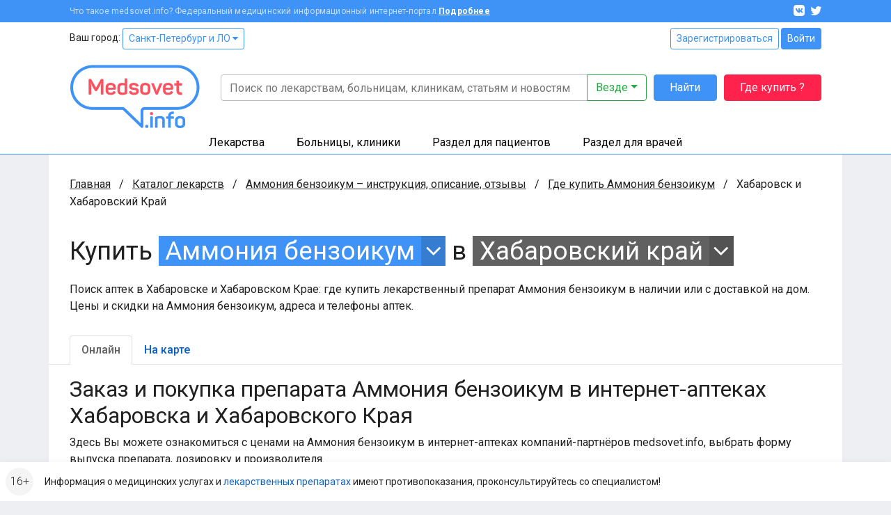

--- FILE ---
content_type: text/html; charset=UTF-8
request_url: https://www.medsovet.info/habarovsk/herb-buy/983
body_size: 12749
content:
<!DOCTYPE html>
<html lang="ru">
<head>
	<meta charset="utf-8">
	<meta http-equiv="X-UA-Compatible" content="IE=edge">
	<meta name="viewport" content="width=device-width, initial-scale=1, shrink-to-fit=no">
	<meta name="csrf-token" id="csrf" content="ulyS03TQjbeNVRmAj77UOPnW7QFJ1yVvFGx9IjiZ">
	<meta name="theme-color" content="#3f93f6">
	<title>Где купить Аммония бензоикум в аптеках Хабаровска и Хабаровского Края в интернете онлайн, цена</title>
	<meta property="og:title" content="Где купить Аммония бензоикум в аптеках Хабаровска и Хабаровского Края в интернете онлайн, цена">
			<meta name="description" content="Поиск аптек в Хабаровске и Хабаровском Крае: где купить лекарственный препарат Аммония бензоикум в наличии или с доставкой на дом. Цены и скидки на Аммония бензоикум, адреса и телефоны аптек.">
		<meta property="og:description" content="Поиск аптек в Хабаровске и Хабаровском Крае: где купить лекарственный препарат Аммония бензоикум в наличии или с доставкой на дом. Цены и скидки на Аммония бензоикум, адреса и телефоны аптек.">
		<meta property="og:image" content="https://clinics.medsovet.info/img/logo.png">
			<meta property="og:url" content="https://www.medsovet.info/habarovsk/herb-buy/983">
		<meta property="og:type" content="website">
	<meta property="og:site_name" content="Medsovet.info" />
	<meta property="og:locale" content="ru_RU" />
			
	<link rel="preconnect" href="https://mdapp.ru">
	<link rel="preconnect" href="https://www.googletagmanager.com">
	<link rel="preconnect" href="https://www.google-analytics.com">
	<link rel="preconnect" href="https://yastatic.net">
	<link rel="preconnect" href="https://mc.yandex.ru">
	<link rel="preconnect" href="https://an.yandex.ru">
	<link rel="preconnect" href="https://avatars.mds.yandex.net">
    <link rel="preconnect" href="https://fonts.googleapis.com">
    <link rel="preconnect" href="https://fonts.gstatic.com" crossorigin>

	<link rel="icon" type="image/png" href="https://clinics.medsovet.info/storage/favicon-16.png" sizes="16x16">
	<link rel="icon" type="image/png" href="https://clinics.medsovet.info/storage/favicon-32.png" sizes="32x32">
	<link rel="icon" type="image/png" href="https://clinics.medsovet.info/storage/favicon-96.png" sizes="96x96">
	<link rel="icon" type="image/png" href="https://clinics.medsovet.info/storage/favicon-128.png" sizes="128x128">
	<link rel="icon" type="image/png" href="https://clinics.medsovet.info/storage/favicon-192.png" sizes="192x192">
	<link rel="icon" href="https://clinics.medsovet.info/favicon.svg" type="image/svg+xml">

	<link rel="manifest" href="https://www.medsovet.info/manifest.json">

    <link href="https://fonts.googleapis.com/css2?family=Roboto:wght@300;400;500;700&display=swap" rel="stylesheet">
    <link href="https://clinics.medsovet.info/css/app.css?h=faba7b3f1f" rel="stylesheet">
    <link href="https://clinics.medsovet.info/css/app.sm.css?h=bcc1e1250b" rel="stylesheet" media="screen and (min-width: 576px)">
    <link href="https://clinics.medsovet.info/css/app.md.css?h=1fbf3d8347" rel="stylesheet" media="screen and (min-width: 768px)">
    <link href="https://clinics.medsovet.info/css/app.lg.css?h=3289d5ae62" rel="stylesheet" media="screen and (min-width: 992px)">
    <link href="https://clinics.medsovet.info/css/app.xl.css?h=194127782d" rel="stylesheet" media="screen and (min-width: 1200px)">
    <link href="https://clinics.medsovet.info/css/app.xxl.css?h=1233c86603" rel="stylesheet" media="screen and (min-width: 1400px)">
    <link href="https://clinics.medsovet.info/css/app.print.css?h=4c909ef824" rel="stylesheet" media="print">

    <link href="https://clinics.medsovet.info/css/vendor.css?h=f81ceaa940" rel="stylesheet" media="all">
	
	

    
</head>
	<body class="body">
	
	
			<script async src="https://www.googletagmanager.com/gtag/js?id=UA-35951298-1"></script>
<script>
	window.dataLayer = window.dataLayer || [];
	function gtag(){dataLayer.push(arguments);}
	gtag('js', new Date());

    
	gtag('config', 'UA-35951298-1', {"region":2});
    </script>


<script type="text/javascript" >
	window.dataLayer = window.dataLayer || [];
    (function(m,e,t,r,i,k,a){m[i]=m[i]||function(){(m[i].a=m[i].a||[]).push(arguments)};m[i].l=1*new Date();k=e.createElement(t),a=e.getElementsByTagName(t)[0],k.async=1,k.src=r,a.parentNode.insertBefore(k,a)})(window, document, "script", "https://mc.yandex.ru/metrika/tag.js", "ym");ym(8134843, "init", {"clickmap":true,"trackLinks":true,"accurateTrackBounce":true,"ecommerce":true,"params":{"geo":1480},"userParams":[]});
</script>
<noscript><div><img src="https://mc.yandex.ru/watch/8134843" style="position:absolute; left:-9999px;" alt="" /></div></noscript>

	
	
                        


	

    <div class="mheader">
    <div class="mheader__top container">
        <div class="mheader__inner">
            <div class="mheader__logo">
                <a href="https://www.medsovet.info">
                    <svg viewBox="0 0 130 16" width="130" height="16">
                        <path id="logo" d="M13.5.6c.5 0 .7.2.7.7V15c0 .5-.2.7-.7.7h-1.1c-.5 0-.7-.2-.7-.7V8.5c0-1.3.2-2.7.5-4.2H12c-.4 1.2-1 2.5-1.7 3.9l-2.1 3.7c-.2.3-.5.5-.8.5h-.7c-.4 0-.6-.1-.8-.5L3.8 8.1C3.1 7 2.6 5.7 2.2 4.3H2c.3 1.4.4 2.9.4 4.2V15c0 .5-.2.7-.7.7h-1c-.5 0-.7-.2-.7-.7V1.4C0 .9.2.7.7.7h.9c.6 0 .8.1 1 .6L7 9.2l4.4-7.9c.3-.5.4-.6 1-.6h1.1zM16.4 9c0-3 1.7-4.6 4.9-4.6s4.9 1.8 4.9 4.4v1.3c0 .6-.3.9-1 .9h-6.4v.8c0 1.4.9 2.1 2.4 2.1 1.2 0 2-.4 2.5-1.1.3-.5.6-.5 1.1-.3l.7.4c.5.2.6.6.3 1.1-.8 1.4-2.3 2-4.6 2-3.3 0-4.9-1.8-4.9-4.5V9zm7.3-.4c0-1.4-.8-2.2-2.4-2.2-1.6 0-2.5.8-2.5 2.2v.5h4.9v-.5zm4.1.2c0-2.9 1.5-4.4 4.4-4.4.7 0 1.5.1 2.5.3v-4c0-.5.1-.7.6-.7h1.2c.5 0 .7.2.7.7v13.5c0 .7-.2.9-.8 1.2-1.2.4-2.5.7-4 .7-3.1 0-4.6-1.4-4.6-4.3v-3zm6.9-1.9c-.8-.2-1.5-.3-2.1-.3-1.6 0-2.4.7-2.4 2.2v2.8c0 1.4.8 2.1 2.4 2.1.7 0 1.4-.1 1.9-.2.1 0 .2-.1.2-.2V6.9zm9.1-2.5c2.3 0 3.8.8 4.5 2.3.2.4.1.7-.3 1L47 8c-.5.2-.6.1-.9-.3-.4-.7-1.1-1.1-2.3-1.1-1.3 0-2 .4-2 1.1 0 .9.6 1.1 2.5 1.3 2.9.3 4.3 1 4.3 3.4 0 2.1-1.6 3.5-4.6 3.5-2.5 0-4.1-.8-4.7-2.6-.2-.4 0-.7.4-.9l1-.3c.4-.2.7-.1.9.4.3.8 1.1 1.2 2.4 1.2 1.5 0 2.2-.4 2.2-1.2 0-.9-.7-1.2-2.5-1.4-1-.1-1.6-.2-2.4-.5-.4-.1-.7-.3-1-.6-.5-.4-.9-1.3-.9-2.3 0-2 1.5-3.3 4.4-3.3zm6.1 4.2c0-2.6 1.8-4.2 4.9-4.2 3.1 0 4.9 1.6 4.9 4.2v3.1c0 2.6-1.8 4.2-4.9 4.2-3.1 0-4.9-1.6-4.9-4.2V8.6zm7.3 0c0-1.3-.9-2-2.4-2s-2.4.7-2.4 2v3.1c0 1.3.9 2 2.4 2s2.4-.7 2.4-2V8.6zm13.1-3.9c.7 0 .8.1.5.7L67 15.1c-.1.4-.4.6-.9.6h-.7c-.4 0-.7-.2-.9-.6l-3.9-9.6c-.2-.6-.1-.8.5-.8h.9c.8 0 1 .1 1.2.7l2 5.1c.3.8.5 1.7.6 2.1v.2h.1s.3-1.3.6-2.2l1.9-5.1c.2-.5.4-.7 1.2-.7h.7zM71.7 9c0-3 1.7-4.6 4.9-4.6s4.9 1.8 4.9 4.4v1.3c0 .6-.3.9-1 .9h-6.4v.8c0 1.4.9 2.1 2.4 2.1 1.2 0 2-.4 2.5-1.1.3-.5.6-.5 1.1-.3l.7.4c.5.2.6.6.3 1.1-.8 1.4-2.3 2-4.6 2-3.3 0-4.9-1.8-4.9-4.5V9zm7.3-.4c0-1.4-.8-2.2-2.4-2.2-1.6 0-2.5.8-2.5 2.2v.5H79v-.5zm7.2-6.4c.5 0 .7.1.7.6v1.9h2.4c.5 0 .7.1.7.6v1c0 .5-.2.7-.7.7h-2.4v4.3c0 1 .2 1.7.5 2 .3.3 1 .5 1.9.5.5 0 .7.1.7.7v1c0 .5-.2.7-.7.7-1.8.1-3-.3-3.7-.9-.7-.7-1.1-1.9-1.1-3.7V7H83c-.5 0-.6-.2-.6-.7v-1c0-.5.1-.6.6-.6h1.5V2.8c0-.5.2-.6.7-.6h1zm6.6 10.7c1 0 1.4.3 1.4 1.4v.2c0 1-.3 1.4-1.4 1.4h-.1c-1 0-1.4-.3-1.4-1.4v-.2c0-1 .3-1.4 1.4-1.4h.1zM97.7.6c1 0 1.3.3 1.3 1.3v.2c0 1-.3 1.3-1.3 1.3h-.1c-1 0-1.3-.3-1.3-1.3v-.2c0-1 .3-1.3 1.3-1.3h.1zm.5 4.1c.5 0 .7.1.7.6V15c0 .5-.2.7-.7.7H97c-.5 0-.6-.2-.6-.7V5.3c0-.5.1-.6.6-.6h1.2zm8-.3c3 0 4.4 1.5 4.4 4.3V15c0 .5-.2.7-.7.7h-1.2c-.5 0-.6-.2-.6-.7V8.7c0-1.4-.8-2.1-2.3-2.1-.7 0-1.4.1-2 .3-.1 0-.1.1-.1.2V15c0 .5-.1.7-.6.7h-1.2c-.5 0-.7-.2-.7-.7V6.3c0-.7.1-.9.8-1.2 1.3-.5 2.6-.7 4.2-.7zM118.7 0c.5 0 .7.2.7.7v.9c0 .5-.2.7-.7.7-1.8 0-2.4.6-2.4 2.2v.2h2.4c.5 0 .6.1.6.6v1c0 .5-.1.7-.6.7h-2.4v8c0 .5-.1.7-.7.7h-1.1c-.5 0-.7-.2-.7-.7V7h-1.3c-.5 0-.6-.2-.6-.7v-1c0-.5.1-.6.6-.6h1.3v-.2c0-2.9 1.5-4.4 4.6-4.5h.3zm1.6 8.6c0-2.6 1.8-4.2 4.9-4.2 3.1 0 4.9 1.6 4.9 4.2v3.1c0 2.6-1.8 4.2-4.9 4.2-3.1 0-4.9-1.6-4.9-4.2V8.6zm7.2 0c0-1.3-.9-2-2.4-2s-2.4.7-2.4 2v3.1c0 1.3.9 2 2.4 2s2.4-.7 2.4-2V8.6z"/>
                    </svg>
                </a>
            </div>
            <div class="mheader__category"></div>
            <div class="mheader__burger">
                
                <button  data-toggle="modal" data-target="#mobile_nav"><i></i></button>
            </div>
        </div>
    </div>
    <div class="header-mobile-search container">
        <form autocomplete="off" action="https://www.medsovet.info/globalsearch" method="get" id="mobile_search" enctype="text/plain">
            <input type="search" name="query" class="header-mobile-search_input" placeholder="Поиск по сайту" value="" id="mobileSearchFocus">
            <button type="submit"></button>
        </form>

    </div>
    <div class="header-mobile-search_result"></div>

</div>

<div class="modal fade right" tabindex="-1" role="dialog" aria-hidden="true" id="mobile_nav">
	<div class="modal-dialog" role="document">
		<div class="modal-content rounded-0 border-0">
			<div class="modal-header align-items-center">
				<a href="//www.medsovet.info"><div class="mlogo m-0"></div></a>
				<button type="button" class="close p-2" data-dismiss="modal" aria-label="Close">
					<i class="icon icon-x icon-x1"></i>
				</button>
			</div>
			<div class="modal-header">
				<div class="flex-grow-1">
											<div class="form-row">
							<div class="col"><a href="https://www.medsovet.info/login" class="btn btn-outline-blue btn-sm btn-block">Войти</a></div>
							<div class="col"><a href="https://www.medsovet.info/registration" class="btn btn-outline-blue btn-sm btn-block">Регистрация</a></div>
						</div>
														</div>
			</div>
			<div class="modal-body">

				<ul class="nav-tree mb-3" role="navigation">
					<li>
						<a href="#mob_hn_herb" class="nav-tree__collapse collapsed" role="button" data-toggle="collapse" aria-expanded="false" aria-controls="mob_hn_herb">Лекарства</a>
						<ul class="collapse" id="mob_hn_herb">
							<li><a class="nav-tree__link" href="https://www.medsovet.info/herb_list" rel="nofollow">Поиск лекарств</a></li>
							<li><a class="nav-tree__link" href="https://www.medsovet.info/spb/herb-buy">Купить лекарства</a></li>
							<li><a class="nav-tree__link" href="https://www.medsovet.info/herb_list/biologicheski-aktivnyye-dobavki">Бады</a></li>
							<li><a class="nav-tree__link" href="https://www.medsovet.info/herb_list/fitopreparaty">Фитопрепараты</a></li>
							<li><a class="nav-tree__link" href="https://www.medsovet.info/herb_list/other-items">Прочие товары</a></li>
						</ul>
					</li>
					<li>
						<a href="#mob_hn_clinics" class="nav-tree__collapse collapsed" role="button" data-toggle="collapse" aria-expanded="false" aria-controls="mob_hn_clinics">Больницы, клиники</a>
						<ul class="collapse" id="mob_hn_clinics">
							<li><a class="nav-tree__link" href="https://clinics.medsovet.info/spb" rel="nofollow">Главная страница раздела</a></li>
							<li><a class="nav-tree__link" href="https://clinics.medsovet.info">Все регионы</a></li>
							<li><a class="nav-tree__link" href="https://clinics.medsovet.info/akcii-klinik">Акции клиник</a></li>
							<li><a class="nav-tree__link" rel="nofollow" href="https://clinics.medsovet.info/spb/map">Клиники на карте</a></li>
							<li><a class="nav-tree__link" href="https://www.medsovet.info/3d">3D-туры</a></li>
							
						</ul>
					</li>
					<li>
						<a class="nav-tree__collapse collapsed" href="#mob_hn_patients" role="button" data-toggle="collapse" aria-expanded="false" aria-controls="mob_hn_patients">Раздел для пациентов</a>
						<ul class="collapse" id="mob_hn_patients">
							<li><a class="nav-tree__link" href="https://www.medsovet.info/patientspage" rel="nofollow">Главная страница раздела</a></li>
							<li><a class="nav-tree__link" href="https://www.medsovet.info/doctor_list">Врачи</a></li>
							<li><a class="nav-tree__link" href="https://www.medsovet.info/forum/board_159">Консультации</a></li>
							<li><a class="nav-tree__link" href="https://www.medsovet.info/sickness_list">Болезни</a></li>
							<li><a class="nav-tree__link" href="https://www.medsovet.info/news">Новости</a></li>
							<li><a class="nav-tree__link" href="https://www.medsovet.info/articles">Статьи</a></li>
							<li><a class="nav-tree__link" href="https://www.medsovet.info/forum">Форум</a></li>
						</ul>
					</li>
					<li>
						<a class="nav-tree__collapse collapsed" href="#mob_hn_doc" role="button" data-toggle="collapse" aria-expanded="false" aria-controls="mob_hn_doc">Раздел для врачей</a>
						<ul class="collapse" id="mob_hn_doc">
							<li><a class="nav-tree__link" href="https://www.medsovet.info/doctorspage" rel="nofollow">Главная страница раздела</a></li>
							<li><a class="nav-tree__link" href="https://www.medsovet.info/obuchenie">Обучение</a></li>
							<li><a class="nav-tree__link" href="https://www.medsovet.info/conference">Календарь конференций</a></li>
							<li><a class="nav-tree__link" href="https://www.medsovet.info/auth/login" rel="nofollow">Личный кабинет</a></li>
							<li><a class="nav-tree__link" href="https://www.medsovet.info/herb_list" rel="nofollow">Лекарства и МНН</a></li>
							<li><a class="nav-tree__link" href="https://www.medsovet.info/sickness_list" rel="nofollow">МКБ-10</a></li>
							<li><a class="nav-tree__link" href="https://www.medsovet.info/news/doctors" title="Новости для врачей">Новости</a></li>
							<li><a class="nav-tree__link" href="https://www.medsovet.info/articles/doctors" title="Статьи для врачей">Статьи</a></li>
							<li><a class="nav-tree__link" href="https://www.medsovet.info/rabota">Работа</a></li>
							<li><a class="nav-tree__link" href="https://www.medsovet.info/association_list">Ассоциации</a></li>
							<li><a class="nav-tree__link" href="https://www.medsovet.info/forum/board_65575" rel="nofollow">Закрытый форум</a></li>
						</ul>
					</li>
						
				</ul>

				<div class="alert alert-light small"> Информация о медицинских услугах и <a href="https://www.medsovet.info/herb_list" rel="nofollow">лекарственных препаратах</a> имеют <a href="https://www.medsovet.info/herb_list" rel="nofollow">противопоказания, проконсультируйтесь со специалистом!</a> </div>

				<div class="p-3 text-white bg-pink rounded d-flex flex-column justify-content-center">
					
					
					
					
					<b class="text-uppercase text-center pb-2">ГДЕ КУПИТЬ ЛЕКАРСТВО?</b>
					<a href="https://www.medsovet.info/herb-buy" class="btn btn-outline-while"
					   onclick="yaCounter8134843.params({ btn: { header_herb_buy:'mob'}})">Узнать подробнее</a>

				</div>

			</div>
		</div>
	</div>
	
</div><div class="modal fade" tabindex="-1" role="dialog" aria-hidden="true" id="mobileSearch">
	<div class="modal-dialog" role="document">
		<div class="modal-content rounded-0 border-0">
            <div class="modal-header align-items-center">
                <span class="modal-title font-weight-bold text-uppercase h5">Поиск по сайту</span>
                <button type="button" class="close p-2" data-dismiss="modal" aria-label="Close">
                    <i class="icon icon-x icon-x1"></i>
                </button>
            </div>
            <form autocomplete="off" action="https://www.medsovet.info/globalsearch" method="get" enctype="text/plain" class="modal-header position-sticky bg-white" style="top: 0; z-index: 1">
                <input type="hidden" name="_token" value="ulyS03TQjbeNVRmAj77UOPnW7QFJ1yVvFGx9IjiZ">                <input type="search" name="query" class="form-control" placeholder="Поиск по сайту" id="mobileSearchInput">
            </form>
			<div class="modal-body mobile-search-result"></div>
		</div>
	</div>
</div>
<header class="header">
    <div class="topbar">
        <div class="container">
            <div class="topbar__inn">
                <div class="topbar__text">
                    <span>Что такое medsovet.info? Федеральный медицинский информационный интернет-портал</span> <a href="https://www.medsovet.info/about">Подробнее</a>
                </div>
                <div class="topbar__soc">
                    <a href="https://vk.com/medsovet"><i class="icon-vk"></i></a>
                    
                    <a href="https://instagram.com/Medsovet.info"><i class="icon-twitter"></i></a>
                </div>
            </div>
        </div>
    </div>
    <div class="header__inn">
        <div class="container header__top--container">
            <div class="header__top row">
                <div class="col">
                    Ваш город: <a class="btn btn-sm btn-outline-primary" id="change_city" href="#">Санкт-Петербург и ЛО
 <i class="fa fa-caret-down"></i></a>
                </div>
                <div class="col-auto">
                    						<div class="">
							<a href="https://www.medsovet.info/registration" class="btn btn-sm btn-outline-primary">Зарегистрироваться</a>
							<a href="https://www.medsovet.info/login" class="btn btn-sm btn-primary">Войти</a>
						</div>

                                    </div>
            </div>
            <div class="header__bottom">
                <div class="header__logo">
                    <a href="https://www.medsovet.info">
                        <div class="logo"> <img src="https://clinics.medsovet.info/img/logo.png"> </div>
                    </a>
                </div>
                <div class="header__main">
                    <div class="header__search" id="global-search">
                        <div class="header__search-input">
                            <form action="https://www.medsovet.info/globalsearch" method="get" class="position-relative" id="global_search" enctype="text/plain">
                                <div class="input-group">
                                    <input type="text" class="form-control" name="query" autocomplete="off" placeholder="Поиск по лекарствам, больницам, клиникам, статьям и новостям" value="">

                                    <div class="input-group-append">
                                        <button type="button" class="btn btn-outline-success dropdown-toggle" data-toggle="dropdown" aria-haspopup="true" aria-expanded="false">
                                            Везде
                                        </button>
                                        <div class="dropdown-menu dropdown-menu-right p-3">
                                            <div class="custom-controls-stacked">

                                                                                                    <div class="custom-control custom-radio">
                                                        <input type="radio" id="search_type_0" name="type" class="custom-control-input" value="0" checked>
                                                        <label class="custom-control-label" for="search_type_0">Везде</label>
                                                    </div>
                                                                                                    <div class="custom-control custom-radio">
                                                        <input type="radio" id="search_type_1" name="type" class="custom-control-input" value="1" >
                                                        <label class="custom-control-label" for="search_type_1">По мед. учреждениям</label>
                                                    </div>
                                                                                                    <div class="custom-control custom-radio">
                                                        <input type="radio" id="search_type_2" name="type" class="custom-control-input" value="2" >
                                                        <label class="custom-control-label" for="search_type_2">По МНН</label>
                                                    </div>
                                                                                                    <div class="custom-control custom-radio">
                                                        <input type="radio" id="search_type_3" name="type" class="custom-control-input" value="3" >
                                                        <label class="custom-control-label" for="search_type_3">По лекарствам</label>
                                                    </div>
                                                                                                    <div class="custom-control custom-radio">
                                                        <input type="radio" id="search_type_4" name="type" class="custom-control-input" value="4" >
                                                        <label class="custom-control-label" for="search_type_4">По новостям</label>
                                                    </div>
                                                                                                    <div class="custom-control custom-radio">
                                                        <input type="radio" id="search_type_5" name="type" class="custom-control-input" value="5" >
                                                        <label class="custom-control-label" for="search_type_5">По статьям</label>
                                                    </div>
                                                                                                    <div class="custom-control custom-radio">
                                                        <input type="radio" id="search_type_6" name="type" class="custom-control-input" value="6" >
                                                        <label class="custom-control-label" for="search_type_6">По болезням</label>
                                                    </div>
                                                                                                    <div class="custom-control custom-radio">
                                                        <input type="radio" id="search_type_7" name="type" class="custom-control-input" value="7" >
                                                        <label class="custom-control-label" for="search_type_7">По врачам</label>
                                                    </div>
                                                                                                    <div class="custom-control custom-radio">
                                                        <input type="radio" id="search_type_9" name="type" class="custom-control-input" value="9" >
                                                        <label class="custom-control-label" for="search_type_9">По форуму</label>
                                                    </div>
                                                                                            </div>
                                        </div>
                                    </div>
                                </div>
                                <div class="position-relative">
                                    <div class="header__search-result shadow">

                                    </div>
                                </div>
                            </form>
                        </div>
                        <div class="header__search-btn">
                            <button class="btn btn-primary" type="submit" form="global_search">Найти</button>
                        </div>
                        <div class="header__search-btn hidden-md">
                            
                               
                                
                            <a href="https://www.medsovet.info/herb-buy" onclick="yaCounter8134843.params({ btn: { header_herb_buy:'mob'}})" class="btn btn-red">Где купить ?</a>
                        </div>
                    </div>
                    
                </div>
            </div>
        </div>
        <div class="header__catalog">
            <div class="catalog">
                <div class="container">
                    <ul>
                        <li class="catalog__herb" data="ms-herb">
                            <div data="herb" class="catalog__block">
                                <a href="https://www.medsovet.info/herb_list">Лекарства</a>
                            </div>
                            <div class="catalog__sub">
                                <div class="catalog__sub-inn">
                                    <div class="row">
                                        <div class="catalog__dib col-12 col-xl-6">
                                            <ul class="catalog__listill">
                                                <li>
                                                    <a href="https://www.medsovet.info/herb_list" rel="nofollow">
                                                        <div class="catalog__listill-icon"> <span class="picon picon-pills"></span> </div>
                                                        <div class="catalog__listill-text">Поиск по лекарствам</div>
                                                    </a>
                                                </li>
                                                <li>
                                                    <a href="https://www.medsovet.info/herb_list#mnn">
                                                        <div class="catalog__listill-icon"> <span class="picon picon-loupe"></span> </div>
                                                        <div class="catalog__listill-text">Поиск по МНН</div>
                                                    </a>
                                                </li>
                                                <li>
                                                    <a href="https://www.medsovet.info/spb/herb-buy" rel="nofollow">
                                                        <div class="catalog__listill-icon"> <span class="picon picon-location"></span> </div>
                                                        <div class="catalog__listill-text">Найти аптеку</div>
                                                    </a>
                                                </li>
                                            </ul>
                                        </div>
                                        <div class="col-12 col-xl-6">
                                            <div class="catalog__list">
                                                <ul>
                                                    <li><a href="https://www.medsovet.info/herb_list" rel="nofollow">Главная страница раздела</a></li>
                                                    <li><a href="https://www.medsovet.info/herb_list" rel="nofollow">Мед. оборудование</a></li>
                                                    <li><a href="https://www.medsovet.info/herb_list/biologicheski-aktivnyye-dobavki">Бады</a></li>
                                                </ul>
                                                <ul>
                                                    <li><a href="https://www.medsovet.info/herb_list/fitopreparaty">Фитопрепараты</a></li>
                                                    <li><a href="https://www.medsovet.info/herb_list/other-items">Прочие товары</a></li>
                                                </ul>
                                            </div>
                                        </div>
                                    </div>
                                </div>
                            </div>
                        </li>
                        <li class="catalog__hosp " data="ms-hosp">
                            <div data="hosp" class="catalog__block"><a href="https://clinics.medsovet.info/spb">Больницы, клиники</a> </div>
                            <div class="catalog__sub">
                                <div class="catalog__sub-inn">
                                    <div class="row">
                                        <div class="catalog__dib col-12 col-xl-6">
                                            <ul class="catalog__listill">
                                                <li>
                                                    <a href="https://www.medsovet.info/stock">
                                                        <div class="catalog__listill-icon"> <span class="picon picon-gift"></span> </div>
                                                        <div class="catalog__listill-text">Акции клиник</div>
                                                    </a>
                                                </li>
                                                <li>
                                                    <a href="https://clinics.medsovet.info/spb/map" rel="nofollow">
                                                        <div class="catalog__listill-icon"> <span class="picon picon-location"></span> </div>
                                                        <div class="catalog__listill-text">Клиники на карте</div>
                                                    </a>
                                                </li>
                                                <li>
                                                    <a href="https://www.medsovet.info/3d">
                                                        <div class="catalog__listill-icon"> <span class="picon picon-d360"></span> </div>
                                                        <div class="catalog__listill-text">3D-туры</div>
                                                    </a>
                                                </li>
                                            </ul>
                                        </div>
                                        <div class="col-12 col-xl-6">
                                            <div class="catalog__list">
                                                <ul>
                                                    <li><a href="https://clinics.medsovet.info/spb" rel="nofollow">Главная страница раздела</a></li>
                                                    <li><a href="https://clinics.medsovet.info/spb/rodilnye_doma">Родильные дома</a> </li>
                                                    <li><a href="https://clinics.medsovet.info/spb/zhenskie_konsultacii">Женские
                                                            консультации</a></li>
                                                </ul>
                                                <ul>
                                                    <li><a href="https://clinics.medsovet.info/spb/bolnicy">Больницы</a></li>
                                                    <li><a href="https://clinics.medsovet.info/spb/polikliniki">Поликлиники</a></li>
                                                    <li><a href="https://clinics.medsovet.info/spb/stomatologii">Стоматологии</a></li>
                                                </ul>
                                                <ul>
                                                    <li><a href="https://clinics.medsovet.info">Все регионы</a></li>
                                                    
                                                </ul>
                                            </div>
                                        </div>
                                    </div>
                                </div>
                            </div>
                        </li>
                        <li class="catalog__pati" data="ms-pati">
                            <div data="pati" class="catalog__block"><a href="https://www.medsovet.info/patientspage">Раздел для пациентов</a> </div>
                            <div class="catalog__sub">
                                <div class="catalog__sub-inn">
                                    <div class="row">
                                        <div class="catalog__dib col-12 col-xl-6">
                                            <ul class="catalog__listill">
                                                
                                                <li>
                                                    <a href="https://www.medsovet.info/doctor_list">
                                                        <div class="catalog__listill-icon"> <span class="picon picon-doctor"></span> </div>
                                                        <div class="catalog__listill-text">Врачи</div>
                                                    </a>
                                                </li>
                                                <li>
                                                    <a href="https://www.medsovet.info/forum/board_159">
                                                        <div class="catalog__listill-icon"> <span class="picon picon-comment"></span> </div>
                                                        <div class="catalog__listill-text">Консультации</div>
                                                    </a>
                                                </li>
                                            </ul>
                                        </div>
                                        <div class="col-12 col-xl-6">
                                            <div class="catalog__list">
                                                <ul>
                                                    <li><a href="https://www.medsovet.info/patientspage" rel="nofollow">Главная страница раздела</a></li>
                                                    <li><a href="https://www.medsovet.info/3d" rel="nofollow">3D туры</a></li>
                                                    <li><a href="https://www.medsovet.info/sickness_list">Болезни</a></li>
                                                </ul>
                                                <ul>
                                                    <li><a href="https://www.medsovet.info/news">Новости</a></li>
                                                    <li><a href="https://www.medsovet.info/articles">Статьи</a></li>
                                                    <li><a href="https://www.medsovet.info/forum">Форум</a></li>
                                                </ul>
                                                <ul>
                                                    <li><a href="https://clinics.medsovet.info/akcii-klinik" rel="nofollow">Акции</a></li>
                                                </ul>
                                            </div>
                                        </div>
                                    </div>
                                </div>
                            </div>
                        </li>
                        <li class="catalog__doct" data="ms-doct">
                            <div data="doct" class="catalog__block"><a href="https://www.medsovet.info/doctorspage">Раздел для врачей</a> </div>
                            <div class="catalog__sub">
                                <div class="catalog__sub-inn">
                                    <div class="row">
                                        <div class="catalog__dib col-12 col-xl-6">
                                            <ul class="catalog__listill">
                                                <li>
                                                    <a href="https://www.medsovet.info/obuchenie">
                                                        <div class="catalog__listill-icon"> <span class="picon picon-education"></span> </div>
                                                        <div class="catalog__listill-text">Обучение</div>
                                                    </a>
                                                </li>
                                                <li>
                                                    <a href="https://www.medsovet.info/conference">
                                                        <div class="catalog__listill-icon"> <span class="picon picon-calendar"></span> </div>
                                                        <div class="catalog__listill-text">Календарь конференций</div>
                                                    </a>
                                                </li>
                                                <li>
                                                    <a href="https://www.medsovet.info/auth/login" rel="nofollow">
                                                        <div class="catalog__listill-icon"> <span class="picon picon-in"></span> </div>
                                                        <div class="catalog__listill-text">Личный кабинет</div>
                                                    </a>
                                                </li>
                                            </ul>
                                        </div>
                                        <div class="col-12 col-xl-6">
                                            <div class="catalog__list">
                                                <ul>
                                                    <li><a href="https://www.medsovet.info/doctorspage" rel="nofollow">Главная страница раздела</a></li>
                                                    <li><a href="https://www.medsovet.info/herb_list" rel="nofollow">Лекарства и МНН</a></li>
                                                    <li><a href="https://www.medsovet.info/sickness_list" rel="nofollow">МКБ-10</a></li>
                                                </ul>
                                                <ul>
                                                    <li><a href="https://www.medsovet.info/news/doctors" title="Новости для врачей">Новости</a></li>
                                                    <li><a href="https://www.medsovet.info/articles/doctors" title="Статьи для врачей">Статьи</a></li>
                                                    <li><a href="https://www.medsovet.info/rabota">Работа</a></li>
                                                </ul>
                                                <ul>
                                                    <li><a href="https://www.medsovet.info/association_list">Ассоциации</a></li>
                                                    <li><a href="https://www.medsovet.info/forum/board_65575" rel="nofollow">Закрытый форум</a></li>
                                                </ul>
                                            </div>
                                        </div>
                                    </div>
                                </div>
                            </div>
                        </li>
                    </ul>
                </div>
            </div>
        </div>
    </div>
</header>
                    <div class="main">
            <div class="container bg-white">
                <div class="coll__content">
                        <div class="coll__content--left">
    
                <ul class="breadcrumbs" itemscope itemtype="http://schema.org/BreadcrumbList">
						<li class="breadcrumbs__item" itemprop="itemListElement" itemscope itemtype="http://schema.org/ListItem">
				<a href="https://www.medsovet.info" class="breadcrumbs__link" itemprop="item" title="Главная">Главная</a>
				<meta itemprop="name" content="Главная" />
				<meta itemprop="position" content="1" />
			</li>
								<li class="breadcrumbs__item" itemprop="itemListElement" itemscope itemtype="http://schema.org/ListItem">
				<a href="https://www.medsovet.info/herb_list" class="breadcrumbs__link" itemprop="item" title="Каталог лекарств">Каталог лекарств</a>
				<meta itemprop="name" content="Каталог лекарств" />
				<meta itemprop="position" content="2" />
			</li>
								<li class="breadcrumbs__item" itemprop="itemListElement" itemscope itemtype="http://schema.org/ListItem">
				<a href="https://www.medsovet.info/herb/983" class="breadcrumbs__link" itemprop="item" title="Аммония бензоикум – инструкция, описание, отзывы">Аммония бензоикум – инструкция, описание, отзывы</a>
				<meta itemprop="name" content="Аммония бензоикум – инструкция, описание, отзывы" />
				<meta itemprop="position" content="3" />
			</li>
								<li class="breadcrumbs__item" itemprop="itemListElement" itemscope itemtype="http://schema.org/ListItem">
				<a href="https://www.medsovet.info/herb-buy/983" class="breadcrumbs__link" itemprop="item" title="Где купить Аммония бензоикум">Где купить Аммония бензоикум</a>
				<meta itemprop="name" content="Где купить Аммония бензоикум" />
				<meta itemprop="position" content="4" />
			</li>
								<li class="breadcrumbs__item">
				<span class="breadcrumbs__current" title="Хабаровск и Хабаровский Край">Хабаровск и Хабаровский Край</span>
			</li>
			</ul>
    <div class="page-header">
        <h1 style="line-height: 1.5;" class="display-4">Купить <span class="d-inline bg-primary herb-buy-select-btn"
                                                                     role="button" data-toggle="modal"
                                                                     data-target="#modal_search_herb_buy">Аммония бензоикум<i></i></span>
            в <span class="d-inline bg-secondary herb-buy-select-btn" role="button" data-toggle="modal"
                    data-target="#modal_region_herb_buy" aria-haspopup="true" aria-expanded="false">Хабаровский край<i></i></span>
        </h1>
        <p class="d-none d-sm-block">Поиск аптек в Хабаровске и Хабаровском Крае: где купить лекарственный препарат Аммония бензоикум в наличии или с доставкой на дом. Цены и скидки на Аммония бензоикум, адреса и телефоны аптек.</p>
    </div>

    <div class="modal fade" id="modal_search_herb_buy" tabindex="-1" role="dialog" aria-hidden="true">
        <div class="modal-dialog modal-dialog-scrollable" role="document">
            <div class="modal-content position-relative">
                <div class="modal-header align-items-center">
                    <h5 class="modal-title font-weight-normal" id="exampleModalLabel">Поиск лекарств</h5>
                    <button type="button" class="close" data-dismiss="modal" aria-label="Close">
                        <span class="btn-close"></span>
                    </button>
                </div>
                <div class="modal-body p-0">
                    <form onsubmit="return false" class="list-group list-group-flush"
                          action="https://www.medsovet.info/herb-buy/search_herb">
                        <div class="list-group-item position-sticky" style="top: 0; z-index: 1">
                            <input type="search" name="query" class="form-control" autocomplete="off"
                                   id="input_search_herb"
                                   placeholder="Введите название лекарства...">
                        </div>
                        <div class="list-group-item text-center" id="input_search_herb_spinner" style="display: none">
                            <div class="spinner-border text-primary" role="status"></div>
                        </div>
                    </form>
                </div>
            </div>
        </div>
    </div>

    <div class="modal fade" id="modal_region_herb_buy" tabindex="-1" role="dialog" aria-hidden="true">
        <div class="modal-dialog modal-dialog-scrollable" role="document">
            <div class="modal-content position-relative">
                <div class="modal-header align-items-center">
                    <h5 class="modal-title font-weight-normal" id="exampleModalLabel">Выбор региона</h5>
                    <button type="button" class="close" data-dismiss="modal" aria-label="Close">
                        <span class="btn-close"></span>
                    </button>
                </div>
                <div class="modal-body p-0">
                    <div class="list-group list-group-flush">
                                                                                    <a class="list-group-item list-group-item-action"
                                   href="https://www.medsovet.info/msk/herb-buy/983">Москва и МО
</a>
                                                                                                                <a class="list-group-item list-group-item-action"
                                   href="https://www.medsovet.info/spb/herb-buy/983">Санкт-Петербург и ЛО
</a>
                                                                                                                <a class="list-group-item list-group-item-action"
                                   href="https://www.medsovet.info/maykop/herb-buy/983">Адыгея
</a>
                                                                                                                <a class="list-group-item list-group-item-action"
                                   href="https://www.medsovet.info/gorno-altaysk/herb-buy/983">Алтай
</a>
                                                                                                                <a class="list-group-item list-group-item-action"
                                   href="https://www.medsovet.info/blagoveschensk/herb-buy/983">Амурская область
</a>
                                                                                                                <a class="list-group-item list-group-item-action"
                                   href="https://www.medsovet.info/arhangelsk/herb-buy/983">Архангельск и обл.
</a>
                                                                                                                <a class="list-group-item list-group-item-action"
                                   href="https://www.medsovet.info/astrahan/herb-buy/983">Астрахань и обл.
</a>
                                                                                                                <a class="list-group-item list-group-item-action"
                                   href="https://www.medsovet.info/barnaul/herb-buy/983">Барнаул и Алтайский край
</a>
                                                                                                                <a class="list-group-item list-group-item-action"
                                   href="https://www.medsovet.info/belgorod/herb-buy/983">Белгород и обл.
</a>
                                                                                                                <a class="list-group-item list-group-item-action"
                                   href="https://www.medsovet.info/bryansk/herb-buy/983">Брянск и  обл.
</a>
                                                                                                                <a class="list-group-item list-group-item-action"
                                   href="https://www.medsovet.info/ulan-ude/herb-buy/983">Бурятия
</a>
                                                                                                                <a class="list-group-item list-group-item-action"
                                   href="https://www.medsovet.info/vladivostok/herb-buy/983">Владивосток и Приморский край
</a>
                                                                                                                <a class="list-group-item list-group-item-action"
                                   href="https://www.medsovet.info/vladimir/herb-buy/983">Владимир и обл.
</a>
                                                                                                                <a class="list-group-item list-group-item-action"
                                   href="https://www.medsovet.info/volgograd/herb-buy/983">Волгоград и обл.
</a>
                                                                                                                <a class="list-group-item list-group-item-action"
                                   href="https://www.medsovet.info/vologda/herb-buy/983">Вологда и обл.</a>
                                                                                                                <a class="list-group-item list-group-item-action"
                                   href="https://www.medsovet.info/voronej/herb-buy/983">Воронеж и обл.
</a>
                                                                                                                <a class="list-group-item list-group-item-action"
                                   href="https://www.medsovet.info/birobidjan/herb-buy/983">Еврейская АО
</a>
                                                                                                                <a class="list-group-item list-group-item-action"
                                   href="https://www.medsovet.info/ekaterinburg/herb-buy/983">Екатеринбург и обл.
</a>
                                                                                                                <a class="list-group-item list-group-item-action"
                                   href="https://www.medsovet.info/chita/herb-buy/983">Забайкальский край
</a>
                                                                                                                <a class="list-group-item list-group-item-action"
                                   href="https://www.medsovet.info/ivanovo/herb-buy/983">Иваново и обл.
</a>
                                                                                                                <a class="list-group-item list-group-item-action"
                                   href="https://www.medsovet.info/magas/herb-buy/983">Ингушетия
</a>
                                                                                                                <a class="list-group-item list-group-item-action"
                                   href="https://www.medsovet.info/irkutsk/herb-buy/983">Иркутск и обл.
</a>
                                                                                                                <a class="list-group-item list-group-item-action"
                                   href="https://www.medsovet.info/nalchik/herb-buy/983">Кабардино-Балкария
</a>
                                                                                                                <a class="list-group-item list-group-item-action"
                                   href="https://www.medsovet.info/kazan/herb-buy/983">Казань и Татарстан
</a>
                                                                                                                <a class="list-group-item list-group-item-action"
                                   href="https://www.medsovet.info/kaliningrad/herb-buy/983">Калининград и обл.
</a>
                                                                                                                <a class="list-group-item list-group-item-action"
                                   href="https://www.medsovet.info/elista/herb-buy/983">Калмыкия
</a>
                                                                                                                <a class="list-group-item list-group-item-action"
                                   href="https://www.medsovet.info/kaluga/herb-buy/983">Калуга и обл.
</a>
                                                                                                                <a class="list-group-item list-group-item-action"
                                   href="https://www.medsovet.info/petropavlovsk-kamchatskiy/herb-buy/983">Камчатский край
</a>
                                                                                                                <a class="list-group-item list-group-item-action"
                                   href="https://www.medsovet.info/cherkessk/herb-buy/983">Карачаево-Черкессия
</a>
                                                                                                                <a class="list-group-item list-group-item-action"
                                   href="https://www.medsovet.info/kemerovo/herb-buy/983">Кемерово и область
</a>
                                                                                                                <a class="list-group-item list-group-item-action"
                                   href="https://www.medsovet.info/kirov/herb-buy/983">Киров и обл.
</a>
                                                                                                                <a class="list-group-item list-group-item-action"
                                   href="https://www.medsovet.info/kostroma/herb-buy/983">Кострома и  обл.
</a>
                                                                                                                <a class="list-group-item list-group-item-action"
                                   href="https://www.medsovet.info/krasnodar/herb-buy/983">Краснодарский край
</a>
                                                                                                                <a class="list-group-item list-group-item-action"
                                   href="https://www.medsovet.info/krasnoyarsk/herb-buy/983">Красноярский край
</a>
                                                                                                                <a class="list-group-item list-group-item-action"
                                   href="https://www.medsovet.info/kurgan/herb-buy/983">Курган и обл.
</a>
                                                                                                                <a class="list-group-item list-group-item-action"
                                   href="https://www.medsovet.info/kursk/herb-buy/983">Курск и обл.
</a>
                                                                                                                <a class="list-group-item list-group-item-action"
                                   href="https://www.medsovet.info/lipetsk/herb-buy/983">Липецк и обл.
</a>
                                                                                                                <a class="list-group-item list-group-item-action"
                                   href="https://www.medsovet.info/magadan/herb-buy/983">Магадан и обл.
</a>
                                                                                                                <a class="list-group-item list-group-item-action"
                                   href="https://www.medsovet.info/yoshkar-ola/herb-buy/983">Марий Эл
</a>
                                                                                                                <a class="list-group-item list-group-item-action"
                                   href="https://www.medsovet.info/murmansk/herb-buy/983">Мурманск и обл.
</a>
                                                                                                                <a class="list-group-item list-group-item-action"
                                   href="https://www.medsovet.info/naryan-mar/herb-buy/983">Ненецкий АО</a>
                                                                                                                <a class="list-group-item list-group-item-action"
                                   href="https://www.medsovet.info/nijniy-novgorod/herb-buy/983">Нижний Новгород и обл.
</a>
                                                                                                                <a class="list-group-item list-group-item-action"
                                   href="https://www.medsovet.info/velikiy-novgorod/herb-buy/983">Новгород и обл.
</a>
                                                                                                                <a class="list-group-item list-group-item-action"
                                   href="https://www.medsovet.info/novosibirsk/herb-buy/983">Новосибирск и обл.
</a>
                                                                                                                <a class="list-group-item list-group-item-action"
                                   href="https://www.medsovet.info/omsk/herb-buy/983">Омск и обл.
</a>
                                                                                                                <a class="list-group-item list-group-item-action"
                                   href="https://www.medsovet.info/orel/herb-buy/983">Орел и обл.
</a>
                                                                                                                <a class="list-group-item list-group-item-action"
                                   href="https://www.medsovet.info/orenburg/herb-buy/983">Оренбург и обл.
</a>
                                                                                                                <a class="list-group-item list-group-item-action"
                                   href="https://www.medsovet.info/penza/herb-buy/983">Пенза и обл.
</a>
                                                                                                                <a class="list-group-item list-group-item-action"
                                   href="https://www.medsovet.info/perm/herb-buy/983">Пермский край
</a>
                                                                                                                <a class="list-group-item list-group-item-action"
                                   href="https://www.medsovet.info/pskov/herb-buy/983">Псков и обл.
</a>
                                                                                                                <a class="list-group-item list-group-item-action"
                                   href="https://www.medsovet.info/mahachkala/herb-buy/983">Республика Дагестан
</a>
                                                                                                                <a class="list-group-item list-group-item-action"
                                   href="https://www.medsovet.info/petrozavodsk/herb-buy/983">Республика Карелия
</a>
                                                                                                                <a class="list-group-item list-group-item-action"
                                   href="https://www.medsovet.info/syiktyivkar/herb-buy/983">Республика Коми
</a>
                                                                                                                <a class="list-group-item list-group-item-action"
                                   href="https://www.medsovet.info/simferopol/herb-buy/983">Республика Крым</a>
                                                                                                                <a class="list-group-item list-group-item-action"
                                   href="https://www.medsovet.info/saransk/herb-buy/983">Республика Мордовия
</a>
                                                                                                                <a class="list-group-item list-group-item-action"
                                   href="https://www.medsovet.info/groznyiy/herb-buy/983">Республика Чечня
</a>
                                                                                                                <a class="list-group-item list-group-item-action"
                                   href="https://www.medsovet.info/cheboksaryi/herb-buy/983">Республика Чувашия
</a>
                                                                                                                <a class="list-group-item list-group-item-action"
                                   href="https://www.medsovet.info/rostov-na-donu/herb-buy/983">Ростов-на-Дону и обл.
</a>
                                                                                                                <a class="list-group-item list-group-item-action"
                                   href="https://www.medsovet.info/ryazan/herb-buy/983">Рязань и обл.
</a>
                                                                                                                <a class="list-group-item list-group-item-action"
                                   href="https://www.medsovet.info/samara/herb-buy/983">Самара и обл.
</a>
                                                                                                                <a class="list-group-item list-group-item-action"
                                   href="https://www.medsovet.info/saratov/herb-buy/983">Саратов и обл.
</a>
                                                                                                                <a class="list-group-item list-group-item-action"
                                   href="https://www.medsovet.info/yakutsk/herb-buy/983">Саха (Якутия)
</a>
                                                                                                                <a class="list-group-item list-group-item-action"
                                   href="https://www.medsovet.info/yujno-sahalinsk/herb-buy/983">Сахалин и обл.
</a>
                                                                                                                <a class="list-group-item list-group-item-action"
                                   href="https://www.medsovet.info/vladikavkaz/herb-buy/983">Северная Осетия (Алания)
</a>
                                                                                                                <a class="list-group-item list-group-item-action"
                                   href="https://www.medsovet.info/smolensk/herb-buy/983">Смоленск и обл.
</a>
                                                                                                                <a class="list-group-item list-group-item-action"
                                   href="https://www.medsovet.info/stavropol/herb-buy/983">Ставропольский край
</a>
                                                                                                                <a class="list-group-item list-group-item-action"
                                   href="https://www.medsovet.info/tambov/herb-buy/983">Тамбов и обл.
</a>
                                                                                                                <a class="list-group-item list-group-item-action"
                                   href="https://www.medsovet.info/tver/herb-buy/983">Тверь и обл.
</a>
                                                                                                                <a class="list-group-item list-group-item-action"
                                   href="https://www.medsovet.info/tomsk/herb-buy/983">Томск и обл.
</a>
                                                                                                                <a class="list-group-item list-group-item-action"
                                   href="https://www.medsovet.info/tula/herb-buy/983">Тула и обл.
</a>
                                                                                                                <a class="list-group-item list-group-item-action"
                                   href="https://www.medsovet.info/kyizyil/herb-buy/983">Тыва (Тува)
</a>
                                                                                                                <a class="list-group-item list-group-item-action"
                                   href="https://www.medsovet.info/tyumen/herb-buy/983">Тюмень и обл.
</a>
                                                                                                                <a class="list-group-item list-group-item-action"
                                   href="https://www.medsovet.info/ijevsk/herb-buy/983">Удмуртия и обл.
</a>
                                                                                                                <a class="list-group-item list-group-item-action"
                                   href="https://www.medsovet.info/ulyanovsk/herb-buy/983">Ульяновск и обл.
</a>
                                                                                                                <a class="list-group-item list-group-item-action"
                                   href="https://www.medsovet.info/ufa/herb-buy/983">Уфа и Башкортостан
</a>
                                                                                                                <b class="list-group-item text-pink">Хабаровский край
</b>
                                                                                                                <a class="list-group-item list-group-item-action"
                                   href="https://www.medsovet.info/abakan/herb-buy/983">Хакасия
</a>
                                                                                                                <a class="list-group-item list-group-item-action"
                                   href="https://www.medsovet.info/hantyi-mansiysk/herb-buy/983">Ханты-Мансийск и ХМАО
</a>
                                                                                                                <a class="list-group-item list-group-item-action"
                                   href="https://www.medsovet.info/chelyabinsk/herb-buy/983">Челябинск и обл.
</a>
                                                                                                                <a class="list-group-item list-group-item-action"
                                   href="https://www.medsovet.info/anadyir/herb-buy/983">Чукотский АО
</a>
                                                                                                                <a class="list-group-item list-group-item-action"
                                   href="https://www.medsovet.info/salehard/herb-buy/983">Ямало-Ненецкий АО
</a>
                                                                                                                <a class="list-group-item list-group-item-action"
                                   href="https://www.medsovet.info/yaroslavl/herb-buy/983">Ярославль и обл.
</a>
                                                                        </div>
                </div>
            </div>
        </div>
    </div>


    <div class="container-out mb-3">
        <div class="container nav-tabs">
            <div class="nav text-center" style="font-weight: 500" role="tablist">
                <a class="nav-item nav-link flex-grow-1 flex-sm-grow-0 active" id="online-tab" data-toggle="tab"
                   href="#online" role="tab" aria-controls="online" aria-selected="true">Онлайн</a>
                <a class="nav-item nav-link flex-grow-1 flex-sm-grow-0" id="map-tab" data-toggle="tab" href="#map"
                   role="tab" aria-controls="map" aria-selected="false">На карте</a>
            </div>
        </div>
    </div>

    <div class="tab-content mb-5">
        <div class="tab-pane active" id="online" role="tabpanel" aria-labelledby="online-tab"
             >
                        <h2 class="font-weight-normal">Заказ и покупка <span
                        class="d-none d-sm-inline">препарата Аммония бензоикум</span> в
                интернет-аптеках <span
                        class="d-none d-sm-inline">Хабаровска и Хабаровского Края</span></h2>

            <p class="d-none d-sm-block">Здесь Вы можете ознакомиться с ценами на Аммония бензоикум в интернет-аптеках
                компаний-партнёров medsovet.info, выбрать форму выпуска препарата, дозировку и производителя.</p>

            <div class="alert alert-light border border-light" style="line-height: 1.15">
                <i class="fa fa-info-circle" aria-hidden="true"></i>
                <small>Информация о цене и наличии обновляется ежедневно. Последнее
                    обновление: 08.12.2025 в 21:01 </small>
            </div>

                            <div class="alert border-light border text-center py-5 text-muted">
                    В текущем месяце предложений от интернет-аптек на данный препарат нет<br>
                    <a href="/habarovsk/herb-buy/partners"
                       class="btn btn-outline-success rounded-pill mt-4"><i class="fa fa-check"></i> Покупка в
                        аптеках-партнёрах</a>
                </div>
                                        </div>
        <div class="tab-pane" id="map" role="tabpanel" aria-labelledby="map-tab">
            <h2 class="font-weight-normal text-center text-sm-left">Поиск аптек на карте<span
                        class="d-none d-sm-inline">, где купить препарат Аммония бензоикум в аптеках Хабаровска и Хабаровского Края</span>
            </h2>
            <p class="d-none d-sm-block">На карте представлены ближайшие аптеки, где можно купить Аммония бензоикум.
                Возможен быстрый поиск ближайшей аптеки по району или метро. Также указаны адреса и телефоны аптек,
                отзывы об аптеках. Наличие лекарства Аммония бензоикум уточняйте в выбранной аптеке.</p>

            <div id="maps" class="container-out position-relative herb-buy-map">
                <div class="d-flex justify-content-center align-items-center position-absolute w-100 h-100"
                     style="z-index: 2; line-height: 1; opacity: 0.9; pointer-events: none">
                    <div class="bg-white p-2 rounded-circle shadow" id="map_preloader">
                        <div class="spinner-border text-primary" role="status">
                            <span class="sr-only">Loading...</span>
                        </div>
                    </div>
                </div>

            </div>
        </div>
    </div>



    
        <h4 class="font-weight-light  mb-3">С лекарством Аммония бензоикум также покупают</h4>

        <div class="row mb-5">
                            <div class="col-12 col-md-6">
                    <ul class="nav-tree">
                                                    <li>
                                <a href="https://www.medsovet.info/habarovsk/herb-buy/11807"><b>Питательная среда RPMI-1640 стерильная жидкая</b>
                                    от 1 260 руб</a></li>
                                                    <li>
                                <a href="https://www.medsovet.info/habarovsk/herb-buy/11952"><b>ПК-Мерц</b>
                                    от 2 300 руб</a></li>
                                            </ul>
                </div>
                            <div class="col-12 col-md-6">
                    <ul class="nav-tree">
                                                    <li>
                                <a href="https://www.medsovet.info/habarovsk/herb-buy/15957"><b>Флюоресцит</b>
                                    от 3 460 руб</a></li>
                                            </ul>
                </div>
                    </div>

    
    <div class="alert alert-danger small">
        <b>Интернет-портал www.medsovet.info не продаёт товары на сайте и не доставляет заказы на дом.</b><br>
        Данное предложение цены не является публичной офертой, определяемой положениями п.2 Статьи 437 ГК РФ. Информация
        на данной странице носит справочный характер.
    </div>

    <div class="alert alert-secondary small">
        <b>ПРИМЕЧАНИЕ</b><br>
		            Большинство здоровых людей не знают, где купить лекарство Аммония бензоикум в городе Хабаровске и Хабаровском Крае дешево с доставкой. И  когда у них появляется данная нужда, справиться с задачей оказывается довольно непросто. В наши дни можно отыскать всю требуемую информацию о лекарствах, включая перечень медикаментов и их стоимости. Воспользуйтесь сервисом medsovet.info, чтобы получить информацию об аптеках города и их ценах.
На нашем интернет-портале Вы имеете возможность посмотреть цену Аммония бензоикум в интернет-аптеке, отыскав нужное лекарство и Ваш город. Став посетителем нашего интернет-сайта, Вам не потребуется посещать интернет-аптеки, мы собрали базу аптек, со всем их огромным перечнем товаров!
<br><br>
                            Купить Аммония бензоикум в                 <a class="alert-link" href="https://www.medsovet.info/vladivostok/herb-buy/983">Владивостоке и Приморской Край</a>, 
                            <a class="alert-link" href="https://www.medsovet.info/kemerovo/herb-buy/983">Кемерове и Кемеровской области</a>, 
                            <a class="alert-link" href="https://www.medsovet.info/krasnoyarsk/herb-buy/983">Красноярске и Красноярской Край</a>
                        .
            </div>
    </div>                </div>
                                

                
                

                            </div>


            
                    </div>
        

                                                    
    <footer class="footer">
    <div class="container">
                <div class="footer__main row">
            <div class="col">
                <div class="footer__info">

                    

                    

                    <nav class="font-weight-bolder footer-nav mb-3">
                        <a href="https://www.medsovet.info/about/contacts" rel="nofollow">Контакты</a>
                        
                        <a href="https://www.medsovet.info/about/advertising" rel="nofollow">Реклама</a>
                        <a href="https://www.medsovet.info/about/pharmacy" rel="nofollow">Аптекам</a>
                        <a href="https://www.medsovet.info/about/clinics" rel="nofollow">Клиникам</a>
                        <a href="https://www.medsovet.info/about/conferences" rel="nofollow">Мероприятиям</a>
                        <a href="https://www.medsovet.info/about/farm" rel="nofollow">Для фармы</a>
                        
                        <a href="https://www.medsovet.info/about/help" rel="nofollow" class="current">Помощь</a>
                        <a href="https://www.medsovet.info/about/regulations" rel="nofollow">Правила</a>
                    </nav>

                    <nav class="footer-nav small">

                        <a href="https://www.medsovet.info/about/politika_konfidencialnosti" rel="nofollow">Политика конфиденциальности</a>
                        <a href="https://www.medsovet.info/about/sout" rel="nofollow">СОУТ</a>
                    </nav>

                    <div class="mb-5 footer-social my-5">
                        <a href="https://vk.com/medsovet" class="text-pink" target="_blank"><i class="icon-vk"></i></a>
                        
                        <a href="https://twitter.com/medsovet_info" class="text-pink" target="_blank"><i class="icon-twitter"></i></a>
                    </div>

                    <div class="text-white-50 small">
                        Федеральный медицинский портал <span class="text-nowrap">Medsovet.info &copy; 2005 - 2025</span>
                    </div>

                    



                </div>
            </div>
            
        </div>
        
    </div>
</footer>
<div class="position-sticky" style="bottom: 0; z-index: 11;">
        <div class="footer-alert shadow">
        <div class="footer-alert_text">
                            Информация о медицинских услугах и <a href="https://www.medsovet.info/herb_list" rel="nofollow">лекарственных препаратах</a> имеют противопоказания, проконсультируйтесь со специалистом!
                    </div>
    </div>
</div>
<div class="totop" title="В начало страницы">
    <i class="icon icon-arrow-up-short" aria-hidden="true"></i>
</div>
    <div class="modal" tabindex="-1" id="mainModalRegions">
        <div class="modal-dialog modal-dialog-scrollable">
            <div class="modal-content">
                <div class="modal-header">
                    <h5 class="modal-title">Выберите город</h5>
                    <button type="button" class="close" data-dismiss="modal" aria-label="Close">
                        <span aria-hidden="true">&times;</span>
                    </button>
                </div>
                <div class="modal-body p-0">
                    <div class="progress m-3"><div class="progress-bar progress-bar-striped progress-bar-animated" role="progressbar" style="width: 100%"></div></div>
                </div>
            </div>
        </div>
    </div>


	<script src="https://clinics.medsovet.info/js/lazyload.js?h=9956a83c1f"></script>	<script src="https://clinics.medsovet.info/js/axios.js?h=abf8c22edc"></script>	<script src="https://clinics.medsovet.info/js/jquery.js?h=0f4924b171"></script>	<script src="https://clinics.medsovet.info/js/jquery.fancybox.js?h=afaa2913d9"></script>	<script src="https://clinics.medsovet.info/js/bootbox.js?h=986da0e79c"></script>	<script src="https://clinics.medsovet.info/js/select2.js?h=cc82c1ec09"></script>	<script src="https://clinics.medsovet.info/js/ru.js?h=2f1dc9cb36"></script>	<script src="https://clinics.medsovet.info/js/nouislider.js?h=3e37dfa135"></script>	<script src="https://clinics.medsovet.info/js/slick.js?h=59440d9643"></script>	<script src="https://clinics.medsovet.info/js/sticky-kit.js?h=9c24a1ccb6"></script>	<script src="https://clinics.medsovet.info/js/breakpoints.js?h=13e94ba86f"></script>	<script src="https://clinics.medsovet.info/js/sharer.js?h=fd4faa93ad"></script>	<script>
        $.fn.select2.defaults.set('width', '100%');
        const withCredentials = true;
        bootbox.setDefaults({locale: "ru"});
        window.FileAPI = {staticPath: '/js/fileapi/', cors: withCredentials, withCredentials: withCredentials};
        $.ajaxSetup({
            xhrFields: {
                withCredentials: withCredentials
            },
            headers: {
                'X-Csrf-Token': document.getElementById("csrf").getAttribute('content'),
                'X-Requested-With': 'XMLHttpRequest'
            },
        });
	</script>

	<script src="https://clinics.medsovet.info/js/fileapi/FileAPI.js?h=2d495d13c0"></script>	<script src="https://clinics.medsovet.info/js/app.js?h=1ea551a01f"></script>


	

	<script src="https://clinics.medsovet.info/js/herbbuy.js?h=aa5378de45"></script>
	<script>
        window.addEventListener("load", function() {
						                        ym(8134843,'reachGoal','ym_hb_view',{herbId:983,regionId:23600,count:0});
                        gtag('event', 'show', {"event_category":"herb.buy.count","event_label":983,"value":0});
                        herbBuy({"region":"habarovsk","herb_id":983,"lat":"48.472584","lon":"135.057732","apiKey":"797f4b43-220b-48c4-a41b-77aa2b005953"});
        });
	</script>

		<link href="https://clinics.medsovet.info/css/icons.css?h=d9273bf075" rel="stylesheet" media="all">
	</body>
</html>